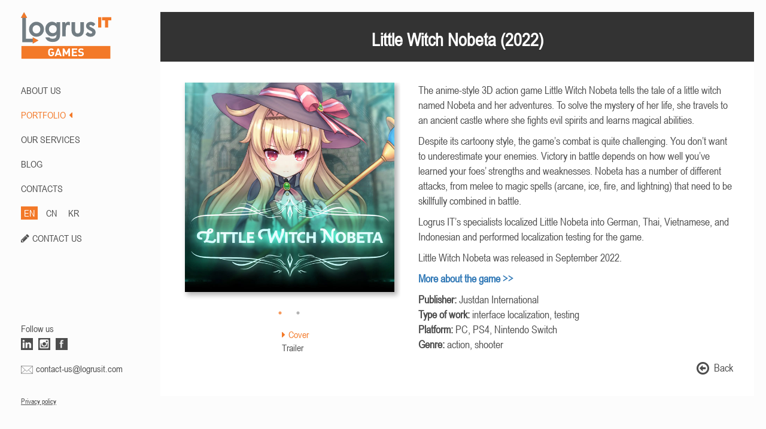

--- FILE ---
content_type: text/html; charset=utf-8
request_url: https://games.logrusit.com/en/portfolio/little-witch-nobeta/
body_size: 6364
content:


<!DOCTYPE html>

<html lang="en-US">
<head>
    <meta charset="utf-8" />
    <meta http-equiv="X-UA-Compatible" content="IE=edge" />
    <meta name="viewport" content="width=device-width, initial-scale=0.75" />
    <link rel="apple-touch-icon" sizes="180x180" href="/apple-touch-icon.png">
    <link rel="icon" type="image/png" sizes="32x32" href="/favicon-32x32.png">
    <link rel="icon" type="image/png" sizes="16x16" href="/favicon-16x16.png">
    <link rel="manifest" href="/site.webmanifest">
    <link rel="mask-icon" href="/safari-pinned-tab.svg" color="#5bbad5">
    <link rel="preload" href="/fonts/fontawesome-webfont.woff2" as="font" type="font/woff2" crossorigin />
    <link rel="preload" href="/fonts/ArialNarrowRegular/ArialNarrowRegular.woff" as="font" type="font/woff" crossorigin />
    <meta name="msapplication-TileColor" content="#2b5797">
    <meta name="theme-color" content="#ffffff">
    <meta name="google-site-verification" content="HhCKuJIAji8mx_lD8qkDhv5GnWvU89LwgBZNHIf7jgA" />
    <meta name="yandex-verification" content="504726db7a3aacdb" />
    <title>Little Witch Nobeta || Logrus IT Game Localization</title>

    <meta name="description" content="Logrus IT’s specialists localized Little Nobeta into German, Thai, Vietnamese, and Indonesian and performed localization testing for the game.">


    
    <link href="/bundles/styles?v=dN19-D4HU5y-JKioevRbbBdbwMlmLX_Cob46eFSHhW81" rel="stylesheet"/>


    <!-- Yandex.Metrika counter -->
    <script type="text/javascript" >
       (function(m,e,t,r,i,k,a){m[i]=m[i]||function(){(m[i].a=m[i].a||[]).push(arguments)};
       m[i].l=1*new Date();k=e.createElement(t),a=e.getElementsByTagName(t)[0],k.async=1,k.src=r,a.parentNode.insertBefore(k,a)})
       (window, document, "script", "https://mc.yandex.ru/metrika/tag.js", "ym");
    
       ym(44178254, "init", {
            clickmap:true,
            trackLinks:true,
            accurateTrackBounce:true,
            webvisor:true
       });
    </script>
    <noscript><div><img src="https://mc.yandex.ru/watch/44178254" style="position:absolute; left:-9999px;" alt="" /></div></noscript>
    <!-- /Yandex.Metrika counter -->
</head>
<body>
    
<script src="https://www.google.com/recaptcha/api.js" async defer></script>
<div class="modal fade" id="ModalForm" tabindex="-1" role="dialog" aria-labelledby="myModalLabel" data-backdrop="static" data-keyboard="false">
    <div class="modal-dialog" role="document">
        <div class="modal-content">
            <div class="modal-header">
                <button data-bind="click: close, enable: isSending() == false" type="button" class="close" aria-label="Close">
                    <span aria-hidden="true">&times;</span>
                </button>
                <div style="border-bottom: solid #4D4D4D 1px; padding: 0; display: inline-block;">
                    <h4 class="modal-title" id="ModalFromLabel">Send a request</h4>
                </div>
            </div>
            <div class="modal-body">
                <form id="order-form" data-bind="submit: send" method="post" enctype="multipart/form-data">
                    <div class="form-group">
                        <label for="Name">Name *</label>
                        <input name="Name" data-bind="textInput: name"  class="form-control" placeholder="Name" id="Name">
                        <span class="valid-error" data-bind="text: nameError"></span>
                    </div>
                    <div class="form-group">
                        <label for="Subject">Subject *</label>
                        <input name="Subject" data-bind="textInput: subject" type="text" class="form-control" placeholder="Enter subject for your message" id="Subject">
                        <span class="valid-error" data-bind="text: subjectError"></span>
                    </div>
                    <div class="form-group">
                        <label for="Email">Email *</label>
                        <input name="Email" data-bind="textInput: email" type="text" class="form-control" placeholder="Enter your email" id="Email">
                        <span class="valid-error" data-bind="text: emailError"></span>
                    </div>
                    <div class="form-group">
                        <label for="Phone">Phone</label>
                        <input name="Phone" class="form-control" placeholder="Phone" id="Email">
                    </div>
                    <div class="form-group">
                        <label for="Message">Message *</label>
                        <textarea name="Message" data-bind="textInput: message" class="form-control" id="Message" placeholder="Message" rows="8"></textarea>
                        <span class="valid-error" data-bind="text: messageError"></span>
                    </div>
                    <div class="checkbox">
                        <label>
                            <input type="checkbox" name="Privacy" data-bind="event: {click: chkClick}" id="Privacy" class="form-control-checkbox">I agree to 
                        </label><a href="/media/1434/logrus-it-privacy-policy.pdf" target="_blank"> the Privacy Policy</a>
                    </div>
                    <span class="valid-error" data-bind="text: privacyError"></span>
                        <div style="margin-bottom: 1em">
                            <div class="g-recaptcha" data-callback="recaptchaCallback" data-sitekey="6LfDtUEdAAAAAERFYuG1zf0gDzTqmq5A5UFJopus"></div>
                            
                        </div>

                    <div class="form-group" style="margin-bottom: 0">
                        <input data-bind="event: { change: function() { uploadFile($element.files[0]) } }, enable: isSending() == false" id="File" type="file" accept=".pdf,.jpg,.png,.gif,.tif,.docx,.docm,.doc,.dotx,.dotm,.dot,.xps,.rtf,.txt,.odt,.ppt,.pptx,.mp3,.mp4,.avi,.xlsx,.xls,.csv,.ods" data-filename-placement="outside" name="File" title="File"/>
                        <span class="valid-error" data-bind="visible: isOverFileSize()">The file size exceeds 20 MB</span>

                        <div class="pull-right">
                            <div data-bind="visible: isSending()" class="loader-container">
                                <div class="loader"></div>
                            </div>
                            <button data-bind="enable: enabledButton()" type="submit" id="form-send-button" class="btn btn-default">
                                <span data-bind="visible: isSending() == false">Send</span>
                                <span data-bind="visible: isSending">Sending...</span>
                            </button>
                            <button data-bind="click: close, enable: isSending() == false" type="button" class="btn btn-default">Close</button>
                        </div>
                    </div>
                    <span>
                        <sup>Max. 20Mb</sup>
                    </span>
                </form>
            </div>
        </div>
    </div>
</div>

<div style="display: none" id="subject-dict">
    <span id="srv-item-1-subj">Order translation</span>
    <span id="srv-item-2-subj">Order voiceover</span>
    <span id="srv-item-3-subj">Order testing</span>
    <span id="srv-item-4-subj">Order adaptation</span>
    <span id="form-alert-h">YOUR REQUEST HAS BEEN SENT!</span>
    <span id="form-alert-p">WE WILL CONTACT YOU SHORTLY</span>
    <span id="form-alert-error-h">ERROR</span>
    <span id="form-alert-error-p">Sorry, an error occured while sending the message. Please try again later or send us an email at partnership@logrusit.com</span>
</div>
    


<aside>
    <div class="hidden-xs menu">
        <div class="list-group">
            <div class="list-group-item logo">
                
                            <a href="/en/about/"><img src="/media/1214/logo-eng-big-2.svg" alt="LogrusIT Games" /></a>

            </div>
            <div>
                            <a class="list-group-item text-uppercase" href="/en/about/">ABOUT US<i class="fa fa-caret-left" aria-hidden="true"></i></a>
                            <a class="list-group-item text-uppercase active-menu" href="/en/portfolio/">PORTFOLIO<i class="fa fa-caret-left" aria-hidden="true"></i></a>
                            <a class="list-group-item text-uppercase" href="/en/services/">Our Services<i class="fa fa-caret-left" aria-hidden="true"></i></a>
                            <a class="list-group-item text-uppercase" href="/en/news/">BLOG<i class="fa fa-caret-left" aria-hidden="true"></i></a>
                            <a class="list-group-item text-uppercase" href="/en/contacts/">CONTACTS<i class="fa fa-caret-left" aria-hidden="true"></i></a>



                        <div class="langs">
                            <div class="lang-container lang-active">
                                <a href="/en">EN</a>
                            </div>
                            <div class="lang-container ">
                                <a href="/cn">CN</a>
                            </div>
                            <div class="lang-container ">
                                <a href="/kr">KR</a>
                            </div>
                        </div>
                    <div class="langs">
                        <i style="display: inline-block; margin-right: 5px" class="fa fa-pencil" aria-hidden="true"></i><a class="list-group-item" style="margin: 0; padding: 0; display: inline" href="#" data-toggle="modal" data-target="#ModalForm">CONTACT US</a>
                    </div>


            </div>
            <div id="menu-footer" class="list-group-item list-group-footer-item">
                <p>Follow us</p>
                <div>
                    
                    <a href="https://www.linkedin.com/company/10692592?trk=tyah&amp;trkInfo=clickedVertical%3Acompany%2CentityType%3AentityHistoryName%2CclickedEntityId%3Acompany_company_company_10692592%2Cidx%3A0" target="_blank">
                        <div class="icon-container linkedin-icon"></div>
                    </a>
                        <a href="https://www.instagram.com/logrusit/" target="_blank">
                            <div class="icon-container instagram-icon"></div>
                        </a>
                        <a href="https://www.facebook.com/logrusit/" target="_blank">
                            <div class="icon-container facebook-icon"></div>
                        </a>
                    
                </div>
                <div>
                    <img src="/Img/mail.svg" /><a href="mailto:contact-us@logrusit.com">contact-us@logrusit.com</a>
                </div>
                <div>
                    <p id="menu-copyright">
                        &copy; 1993 - 2026 Logrus IT Games<br />
                        Ubisoft, Blizzard, Disney, ZeptoLab, Creative Mobile, my.com and all the other trademarks are the property of their respective owners.
                    </p>
                    <p><a class="menu-pp" href="/media/1388/privacy-policy.docx">Privacy policy</a></p>
                </div>
            </div>
        </div>
    </div>
    <div class="visible-xs">
        <nav id="mobile-nav" class="navbar navbar-default navbar-fixed-top" style="box-shadow: 5px 0px 10px 1px #B2B2B2;">
            <div class="container-fluid">
                <div id="BtnMobilMenu" class="navbar-header text-center">
                    
                    <img data-toggle="collapse" data-target="#bs-example-navbar-collapse-1" aria-expanded="false" src="/media/1302/logo-mv-eng_30.png" alt="img2" />
                    <button type="button" class="navbar-toggle collapsed" data-toggle="collapse" data-target="#bs-example-navbar-collapse-1" aria-expanded="false">
                        <span class="sr-only">Toggle navigation</span>
                        <span class="icon-bar"></span>
                        <span class="icon-bar"></span>
                        <span class="icon-bar"></span>
                    </button>
                </div>
                <div class="collapse navbar-collapse" style="border-color: transparent" id="bs-example-navbar-collapse-1">
                    <ul class="nav navbar-nav">
                                    <li><a class="list-group-item text-center text-uppercase" href="/en/about/">ABOUT US<i class="fa fa-caret-left" aria-hidden="true"></i></a></li>
                                    <li><a class="list-group-item text-center text-uppercase active-menu" href="/en/portfolio/">PORTFOLIO<i class="fa fa-caret-left" aria-hidden="true"></i></a></li>
                                    <li><a class="list-group-item text-center text-uppercase" href="/en/services/">Our Services<i class="fa fa-caret-left" aria-hidden="true"></i></a></li>
                                    <li><a class="list-group-item text-center text-uppercase" href="/en/news/">BLOG<i class="fa fa-caret-left" aria-hidden="true"></i></a></li>
                                    <li><a class="list-group-item text-center text-uppercase" href="/en/contacts/">CONTACTS<i class="fa fa-caret-left" aria-hidden="true"></i></a></li>

                    </ul>
                            <div class="langs">
                                <div class="lang-container lang-active">
                                    <a href="/en">EN</a>
                                </div>
                                <div class="lang-container ">
                                    <a href="/cn">CN</a>
                                </div>
                                <div class="lang-container ">
                                    <a href="/kr">KR</a>
                                </div>
                            </div>
                        <div style="text-align: center; margin-top: 10px">
                            <i style="display: inline-block; margin-right: 5px" class="fa fa-pencil" aria-hidden="true"></i><a class="list-group-item" style="margin: 0; padding: 0; display: inline" href="#" data-toggle="modal" data-target="#ModalForm">CONTACT US</a>
                        </div>
                        <div id="menu-footer" class="list-group-item list-group-footer-item">
                            <p>Follow us</p>
                            <div>
                                
                                <a href="https://www.linkedin.com/company/10692592?trk=tyah&amp;trkInfo=clickedVertical%3Acompany%2CentityType%3AentityHistoryName%2CclickedEntityId%3Acompany_company_company_10692592%2Cidx%3A0" target="_blank">
                                    <div class="icon-container linkedin-icon"></div>
                                </a>
                                                        <a href="https://www.instagram.com/logrusit/" target="_blank">
                                                            <div class="icon-container instagram-icon"></div>
                                                        </a>
                                                        <a href="https://www.facebook.com/logrusit/" target="_blank">
                                                            <div class="icon-container facebook-icon"></div>
                                                        </a>
                            </div>
                            <div>
                                <img src="/Img/mail.svg" /><a href="mailto:contact-us@logrusit.com">contact-us@logrusit.com</a>
                            </div>
                        </div>
                        <p style="text-align: center; margin-top: 10px"><a class="menu-pp" href="/media/1434/logrus-it-privacy-policy.pdf">Privacy policy</a></p>

                </div>
            </div>
        </nav>
    </div>
</aside>	
    
<div id="main-content">
    <div class="panel panel-default game-panel">
        <div class="panel-heading">
            <h2 id="individual-caption">Little Witch Nobeta
                (2022)</h2>
        </div>
        <div class="panel-body">
            <div class="row mrg-t-20">
                <div class="col-lg-5">
                    <div class="game-slick">
                        <div>
                            <img loading="lazy"
                                style="max-width: 350px; max-height: 350px; margin: 0 auto 20px auto; box-shadow: 4px 4px 8px 1px #B2B2B2;"
                                src="/media/1885/little-witch-nobeta-portfolio2.jpg" />
                        </div>
<div class="plur"><div data-type="youtube" data-video-id="vIbUq90RzVI"></div></div>

                    </div>

                            <div class="content-list">
                                <ul id="slick-list">
                                    <li><a class="slick-list-active" href="javascript:goToOne(0);"><i class="fa fa-caret-right"
                                            aria-hidden="true"></i>Cover</a></li>
                                            <li><a href="javascript:goToOne(1);"><i class="fa fa-caret-right"
                                                aria-hidden="true"></i>Trailer</a></li>

                                </ul>
                            </div>

                </div>
                <div class="col-lg-7">
                    <div style="font-size: 18px">
                        <div>
                            <p>The anime-style 3D action game Little Witch Nobeta tells the tale of a little witch named Nobeta and her adventures. To solve the mystery of her life, she travels to an ancient castle where she fights evil spirits and learns magical abilities.</p>
<p>Despite its cartoony style, the game’s combat is quite challenging. You don’t want to underestimate your enemies. Victory in battle depends on how well you’ve learned your foes’ strengths and weaknesses. Nobeta has a number of different attacks, from melee to magic spells (arcane, ice, fire, and lightning) that need to be skillfully combined in battle.</p>
<p>Logrus IT’s specialists localized Little Nobeta into German, Thai, Vietnamese, and Indonesian and performed localization testing for the game.</p>
<p>Little Witch Nobeta was released in September 2022.</p>
<p><strong><a rel="noopener" href="https://store.steampowered.com/app/1049890/Little_Witch_Nobeta/" target="_blank">More about the game &gt;&gt;</a></strong></p>
                        </div>
                                <div>
                                    <strong>Publisher:</strong>
                                    Justdan International
                                </div>

                        <div>
                            <strong>Type of work:</strong>
                            interface localization, testing
                        </div>
                        <div>
                            <strong>Platform:</strong>
                            PC, PS4, Nintendo Switch
                        </div>
                        <div>
                            <strong>Genre:</strong>
                            action, shooter
                        </div>
                    </div>
                </div>
            </div>
            <div class="row back-portfolio-arrow">
                <a class="custom-button" href="/en/portfolio/"><i class="fa fa-arrow-circle-o-left fa-lg"
                        aria-hidden="true"></i>&nbsp;&nbsp;Back</a>
            </div>
        </div>
    </div>

    <h3 class="recommended-title">Recommended</h3>
    <div class="recommended">
    </div>
</div>
<script src="/bundles/modalform?v=hXOaQZ5l9edOKluJwkuzfHb9SYMEw6vWOmRueNynnGg1"></script>

<script src="/bundles/gamepage?v=Jsx4hwGv_DuxEaDZAcp4aAZXBZtXRFCoLgFAYp4VN5g1"></script>

    <script src="/bundles/masterpage?v=YnQW0CtFXdarlO79tT3eXT--pg9HRrUF7-e-VjgKgvs1"></script>

    
<link rel="stylesheet" href="/css/cookies-notification/cookies-notification.core.css">
<div class="cookies-notification cookies-notification_closed">
    <div class="cookies-notification__container">
        <div class="cookies-notification__text">
            This website uses cookies. If you click the ACCEPT button or continue to browse the website, we consider you have accepted the use of cookie files.
            <a class="cookies-notification__privacy-policy-link" href="/media/1434/logrus-it-privacy-policy.pdf" target="_blank">Privacy Policy</a>
        </div>
        <div class="cookies-notification__button-container">
            <button class="cookies-notification__button">ACCEPT</button>
        </div>
        <button class="cookies-notification__close">x</button>
    </div>
</div>
<script src="/scripts/cookies-notification/js.cookie.js"></script>
<script src="/scripts/cookies-notification/cookies-notification.core.js"></script>
</body>
</html>


--- FILE ---
content_type: text/html; charset=utf-8
request_url: https://www.google.com/recaptcha/api2/anchor?ar=1&k=6LfDtUEdAAAAAERFYuG1zf0gDzTqmq5A5UFJopus&co=aHR0cHM6Ly9nYW1lcy5sb2dydXNpdC5jb206NDQz&hl=en&v=PoyoqOPhxBO7pBk68S4YbpHZ&size=normal&anchor-ms=20000&execute-ms=30000&cb=2ayfkzk0rj6o
body_size: 49489
content:
<!DOCTYPE HTML><html dir="ltr" lang="en"><head><meta http-equiv="Content-Type" content="text/html; charset=UTF-8">
<meta http-equiv="X-UA-Compatible" content="IE=edge">
<title>reCAPTCHA</title>
<style type="text/css">
/* cyrillic-ext */
@font-face {
  font-family: 'Roboto';
  font-style: normal;
  font-weight: 400;
  font-stretch: 100%;
  src: url(//fonts.gstatic.com/s/roboto/v48/KFO7CnqEu92Fr1ME7kSn66aGLdTylUAMa3GUBHMdazTgWw.woff2) format('woff2');
  unicode-range: U+0460-052F, U+1C80-1C8A, U+20B4, U+2DE0-2DFF, U+A640-A69F, U+FE2E-FE2F;
}
/* cyrillic */
@font-face {
  font-family: 'Roboto';
  font-style: normal;
  font-weight: 400;
  font-stretch: 100%;
  src: url(//fonts.gstatic.com/s/roboto/v48/KFO7CnqEu92Fr1ME7kSn66aGLdTylUAMa3iUBHMdazTgWw.woff2) format('woff2');
  unicode-range: U+0301, U+0400-045F, U+0490-0491, U+04B0-04B1, U+2116;
}
/* greek-ext */
@font-face {
  font-family: 'Roboto';
  font-style: normal;
  font-weight: 400;
  font-stretch: 100%;
  src: url(//fonts.gstatic.com/s/roboto/v48/KFO7CnqEu92Fr1ME7kSn66aGLdTylUAMa3CUBHMdazTgWw.woff2) format('woff2');
  unicode-range: U+1F00-1FFF;
}
/* greek */
@font-face {
  font-family: 'Roboto';
  font-style: normal;
  font-weight: 400;
  font-stretch: 100%;
  src: url(//fonts.gstatic.com/s/roboto/v48/KFO7CnqEu92Fr1ME7kSn66aGLdTylUAMa3-UBHMdazTgWw.woff2) format('woff2');
  unicode-range: U+0370-0377, U+037A-037F, U+0384-038A, U+038C, U+038E-03A1, U+03A3-03FF;
}
/* math */
@font-face {
  font-family: 'Roboto';
  font-style: normal;
  font-weight: 400;
  font-stretch: 100%;
  src: url(//fonts.gstatic.com/s/roboto/v48/KFO7CnqEu92Fr1ME7kSn66aGLdTylUAMawCUBHMdazTgWw.woff2) format('woff2');
  unicode-range: U+0302-0303, U+0305, U+0307-0308, U+0310, U+0312, U+0315, U+031A, U+0326-0327, U+032C, U+032F-0330, U+0332-0333, U+0338, U+033A, U+0346, U+034D, U+0391-03A1, U+03A3-03A9, U+03B1-03C9, U+03D1, U+03D5-03D6, U+03F0-03F1, U+03F4-03F5, U+2016-2017, U+2034-2038, U+203C, U+2040, U+2043, U+2047, U+2050, U+2057, U+205F, U+2070-2071, U+2074-208E, U+2090-209C, U+20D0-20DC, U+20E1, U+20E5-20EF, U+2100-2112, U+2114-2115, U+2117-2121, U+2123-214F, U+2190, U+2192, U+2194-21AE, U+21B0-21E5, U+21F1-21F2, U+21F4-2211, U+2213-2214, U+2216-22FF, U+2308-230B, U+2310, U+2319, U+231C-2321, U+2336-237A, U+237C, U+2395, U+239B-23B7, U+23D0, U+23DC-23E1, U+2474-2475, U+25AF, U+25B3, U+25B7, U+25BD, U+25C1, U+25CA, U+25CC, U+25FB, U+266D-266F, U+27C0-27FF, U+2900-2AFF, U+2B0E-2B11, U+2B30-2B4C, U+2BFE, U+3030, U+FF5B, U+FF5D, U+1D400-1D7FF, U+1EE00-1EEFF;
}
/* symbols */
@font-face {
  font-family: 'Roboto';
  font-style: normal;
  font-weight: 400;
  font-stretch: 100%;
  src: url(//fonts.gstatic.com/s/roboto/v48/KFO7CnqEu92Fr1ME7kSn66aGLdTylUAMaxKUBHMdazTgWw.woff2) format('woff2');
  unicode-range: U+0001-000C, U+000E-001F, U+007F-009F, U+20DD-20E0, U+20E2-20E4, U+2150-218F, U+2190, U+2192, U+2194-2199, U+21AF, U+21E6-21F0, U+21F3, U+2218-2219, U+2299, U+22C4-22C6, U+2300-243F, U+2440-244A, U+2460-24FF, U+25A0-27BF, U+2800-28FF, U+2921-2922, U+2981, U+29BF, U+29EB, U+2B00-2BFF, U+4DC0-4DFF, U+FFF9-FFFB, U+10140-1018E, U+10190-1019C, U+101A0, U+101D0-101FD, U+102E0-102FB, U+10E60-10E7E, U+1D2C0-1D2D3, U+1D2E0-1D37F, U+1F000-1F0FF, U+1F100-1F1AD, U+1F1E6-1F1FF, U+1F30D-1F30F, U+1F315, U+1F31C, U+1F31E, U+1F320-1F32C, U+1F336, U+1F378, U+1F37D, U+1F382, U+1F393-1F39F, U+1F3A7-1F3A8, U+1F3AC-1F3AF, U+1F3C2, U+1F3C4-1F3C6, U+1F3CA-1F3CE, U+1F3D4-1F3E0, U+1F3ED, U+1F3F1-1F3F3, U+1F3F5-1F3F7, U+1F408, U+1F415, U+1F41F, U+1F426, U+1F43F, U+1F441-1F442, U+1F444, U+1F446-1F449, U+1F44C-1F44E, U+1F453, U+1F46A, U+1F47D, U+1F4A3, U+1F4B0, U+1F4B3, U+1F4B9, U+1F4BB, U+1F4BF, U+1F4C8-1F4CB, U+1F4D6, U+1F4DA, U+1F4DF, U+1F4E3-1F4E6, U+1F4EA-1F4ED, U+1F4F7, U+1F4F9-1F4FB, U+1F4FD-1F4FE, U+1F503, U+1F507-1F50B, U+1F50D, U+1F512-1F513, U+1F53E-1F54A, U+1F54F-1F5FA, U+1F610, U+1F650-1F67F, U+1F687, U+1F68D, U+1F691, U+1F694, U+1F698, U+1F6AD, U+1F6B2, U+1F6B9-1F6BA, U+1F6BC, U+1F6C6-1F6CF, U+1F6D3-1F6D7, U+1F6E0-1F6EA, U+1F6F0-1F6F3, U+1F6F7-1F6FC, U+1F700-1F7FF, U+1F800-1F80B, U+1F810-1F847, U+1F850-1F859, U+1F860-1F887, U+1F890-1F8AD, U+1F8B0-1F8BB, U+1F8C0-1F8C1, U+1F900-1F90B, U+1F93B, U+1F946, U+1F984, U+1F996, U+1F9E9, U+1FA00-1FA6F, U+1FA70-1FA7C, U+1FA80-1FA89, U+1FA8F-1FAC6, U+1FACE-1FADC, U+1FADF-1FAE9, U+1FAF0-1FAF8, U+1FB00-1FBFF;
}
/* vietnamese */
@font-face {
  font-family: 'Roboto';
  font-style: normal;
  font-weight: 400;
  font-stretch: 100%;
  src: url(//fonts.gstatic.com/s/roboto/v48/KFO7CnqEu92Fr1ME7kSn66aGLdTylUAMa3OUBHMdazTgWw.woff2) format('woff2');
  unicode-range: U+0102-0103, U+0110-0111, U+0128-0129, U+0168-0169, U+01A0-01A1, U+01AF-01B0, U+0300-0301, U+0303-0304, U+0308-0309, U+0323, U+0329, U+1EA0-1EF9, U+20AB;
}
/* latin-ext */
@font-face {
  font-family: 'Roboto';
  font-style: normal;
  font-weight: 400;
  font-stretch: 100%;
  src: url(//fonts.gstatic.com/s/roboto/v48/KFO7CnqEu92Fr1ME7kSn66aGLdTylUAMa3KUBHMdazTgWw.woff2) format('woff2');
  unicode-range: U+0100-02BA, U+02BD-02C5, U+02C7-02CC, U+02CE-02D7, U+02DD-02FF, U+0304, U+0308, U+0329, U+1D00-1DBF, U+1E00-1E9F, U+1EF2-1EFF, U+2020, U+20A0-20AB, U+20AD-20C0, U+2113, U+2C60-2C7F, U+A720-A7FF;
}
/* latin */
@font-face {
  font-family: 'Roboto';
  font-style: normal;
  font-weight: 400;
  font-stretch: 100%;
  src: url(//fonts.gstatic.com/s/roboto/v48/KFO7CnqEu92Fr1ME7kSn66aGLdTylUAMa3yUBHMdazQ.woff2) format('woff2');
  unicode-range: U+0000-00FF, U+0131, U+0152-0153, U+02BB-02BC, U+02C6, U+02DA, U+02DC, U+0304, U+0308, U+0329, U+2000-206F, U+20AC, U+2122, U+2191, U+2193, U+2212, U+2215, U+FEFF, U+FFFD;
}
/* cyrillic-ext */
@font-face {
  font-family: 'Roboto';
  font-style: normal;
  font-weight: 500;
  font-stretch: 100%;
  src: url(//fonts.gstatic.com/s/roboto/v48/KFO7CnqEu92Fr1ME7kSn66aGLdTylUAMa3GUBHMdazTgWw.woff2) format('woff2');
  unicode-range: U+0460-052F, U+1C80-1C8A, U+20B4, U+2DE0-2DFF, U+A640-A69F, U+FE2E-FE2F;
}
/* cyrillic */
@font-face {
  font-family: 'Roboto';
  font-style: normal;
  font-weight: 500;
  font-stretch: 100%;
  src: url(//fonts.gstatic.com/s/roboto/v48/KFO7CnqEu92Fr1ME7kSn66aGLdTylUAMa3iUBHMdazTgWw.woff2) format('woff2');
  unicode-range: U+0301, U+0400-045F, U+0490-0491, U+04B0-04B1, U+2116;
}
/* greek-ext */
@font-face {
  font-family: 'Roboto';
  font-style: normal;
  font-weight: 500;
  font-stretch: 100%;
  src: url(//fonts.gstatic.com/s/roboto/v48/KFO7CnqEu92Fr1ME7kSn66aGLdTylUAMa3CUBHMdazTgWw.woff2) format('woff2');
  unicode-range: U+1F00-1FFF;
}
/* greek */
@font-face {
  font-family: 'Roboto';
  font-style: normal;
  font-weight: 500;
  font-stretch: 100%;
  src: url(//fonts.gstatic.com/s/roboto/v48/KFO7CnqEu92Fr1ME7kSn66aGLdTylUAMa3-UBHMdazTgWw.woff2) format('woff2');
  unicode-range: U+0370-0377, U+037A-037F, U+0384-038A, U+038C, U+038E-03A1, U+03A3-03FF;
}
/* math */
@font-face {
  font-family: 'Roboto';
  font-style: normal;
  font-weight: 500;
  font-stretch: 100%;
  src: url(//fonts.gstatic.com/s/roboto/v48/KFO7CnqEu92Fr1ME7kSn66aGLdTylUAMawCUBHMdazTgWw.woff2) format('woff2');
  unicode-range: U+0302-0303, U+0305, U+0307-0308, U+0310, U+0312, U+0315, U+031A, U+0326-0327, U+032C, U+032F-0330, U+0332-0333, U+0338, U+033A, U+0346, U+034D, U+0391-03A1, U+03A3-03A9, U+03B1-03C9, U+03D1, U+03D5-03D6, U+03F0-03F1, U+03F4-03F5, U+2016-2017, U+2034-2038, U+203C, U+2040, U+2043, U+2047, U+2050, U+2057, U+205F, U+2070-2071, U+2074-208E, U+2090-209C, U+20D0-20DC, U+20E1, U+20E5-20EF, U+2100-2112, U+2114-2115, U+2117-2121, U+2123-214F, U+2190, U+2192, U+2194-21AE, U+21B0-21E5, U+21F1-21F2, U+21F4-2211, U+2213-2214, U+2216-22FF, U+2308-230B, U+2310, U+2319, U+231C-2321, U+2336-237A, U+237C, U+2395, U+239B-23B7, U+23D0, U+23DC-23E1, U+2474-2475, U+25AF, U+25B3, U+25B7, U+25BD, U+25C1, U+25CA, U+25CC, U+25FB, U+266D-266F, U+27C0-27FF, U+2900-2AFF, U+2B0E-2B11, U+2B30-2B4C, U+2BFE, U+3030, U+FF5B, U+FF5D, U+1D400-1D7FF, U+1EE00-1EEFF;
}
/* symbols */
@font-face {
  font-family: 'Roboto';
  font-style: normal;
  font-weight: 500;
  font-stretch: 100%;
  src: url(//fonts.gstatic.com/s/roboto/v48/KFO7CnqEu92Fr1ME7kSn66aGLdTylUAMaxKUBHMdazTgWw.woff2) format('woff2');
  unicode-range: U+0001-000C, U+000E-001F, U+007F-009F, U+20DD-20E0, U+20E2-20E4, U+2150-218F, U+2190, U+2192, U+2194-2199, U+21AF, U+21E6-21F0, U+21F3, U+2218-2219, U+2299, U+22C4-22C6, U+2300-243F, U+2440-244A, U+2460-24FF, U+25A0-27BF, U+2800-28FF, U+2921-2922, U+2981, U+29BF, U+29EB, U+2B00-2BFF, U+4DC0-4DFF, U+FFF9-FFFB, U+10140-1018E, U+10190-1019C, U+101A0, U+101D0-101FD, U+102E0-102FB, U+10E60-10E7E, U+1D2C0-1D2D3, U+1D2E0-1D37F, U+1F000-1F0FF, U+1F100-1F1AD, U+1F1E6-1F1FF, U+1F30D-1F30F, U+1F315, U+1F31C, U+1F31E, U+1F320-1F32C, U+1F336, U+1F378, U+1F37D, U+1F382, U+1F393-1F39F, U+1F3A7-1F3A8, U+1F3AC-1F3AF, U+1F3C2, U+1F3C4-1F3C6, U+1F3CA-1F3CE, U+1F3D4-1F3E0, U+1F3ED, U+1F3F1-1F3F3, U+1F3F5-1F3F7, U+1F408, U+1F415, U+1F41F, U+1F426, U+1F43F, U+1F441-1F442, U+1F444, U+1F446-1F449, U+1F44C-1F44E, U+1F453, U+1F46A, U+1F47D, U+1F4A3, U+1F4B0, U+1F4B3, U+1F4B9, U+1F4BB, U+1F4BF, U+1F4C8-1F4CB, U+1F4D6, U+1F4DA, U+1F4DF, U+1F4E3-1F4E6, U+1F4EA-1F4ED, U+1F4F7, U+1F4F9-1F4FB, U+1F4FD-1F4FE, U+1F503, U+1F507-1F50B, U+1F50D, U+1F512-1F513, U+1F53E-1F54A, U+1F54F-1F5FA, U+1F610, U+1F650-1F67F, U+1F687, U+1F68D, U+1F691, U+1F694, U+1F698, U+1F6AD, U+1F6B2, U+1F6B9-1F6BA, U+1F6BC, U+1F6C6-1F6CF, U+1F6D3-1F6D7, U+1F6E0-1F6EA, U+1F6F0-1F6F3, U+1F6F7-1F6FC, U+1F700-1F7FF, U+1F800-1F80B, U+1F810-1F847, U+1F850-1F859, U+1F860-1F887, U+1F890-1F8AD, U+1F8B0-1F8BB, U+1F8C0-1F8C1, U+1F900-1F90B, U+1F93B, U+1F946, U+1F984, U+1F996, U+1F9E9, U+1FA00-1FA6F, U+1FA70-1FA7C, U+1FA80-1FA89, U+1FA8F-1FAC6, U+1FACE-1FADC, U+1FADF-1FAE9, U+1FAF0-1FAF8, U+1FB00-1FBFF;
}
/* vietnamese */
@font-face {
  font-family: 'Roboto';
  font-style: normal;
  font-weight: 500;
  font-stretch: 100%;
  src: url(//fonts.gstatic.com/s/roboto/v48/KFO7CnqEu92Fr1ME7kSn66aGLdTylUAMa3OUBHMdazTgWw.woff2) format('woff2');
  unicode-range: U+0102-0103, U+0110-0111, U+0128-0129, U+0168-0169, U+01A0-01A1, U+01AF-01B0, U+0300-0301, U+0303-0304, U+0308-0309, U+0323, U+0329, U+1EA0-1EF9, U+20AB;
}
/* latin-ext */
@font-face {
  font-family: 'Roboto';
  font-style: normal;
  font-weight: 500;
  font-stretch: 100%;
  src: url(//fonts.gstatic.com/s/roboto/v48/KFO7CnqEu92Fr1ME7kSn66aGLdTylUAMa3KUBHMdazTgWw.woff2) format('woff2');
  unicode-range: U+0100-02BA, U+02BD-02C5, U+02C7-02CC, U+02CE-02D7, U+02DD-02FF, U+0304, U+0308, U+0329, U+1D00-1DBF, U+1E00-1E9F, U+1EF2-1EFF, U+2020, U+20A0-20AB, U+20AD-20C0, U+2113, U+2C60-2C7F, U+A720-A7FF;
}
/* latin */
@font-face {
  font-family: 'Roboto';
  font-style: normal;
  font-weight: 500;
  font-stretch: 100%;
  src: url(//fonts.gstatic.com/s/roboto/v48/KFO7CnqEu92Fr1ME7kSn66aGLdTylUAMa3yUBHMdazQ.woff2) format('woff2');
  unicode-range: U+0000-00FF, U+0131, U+0152-0153, U+02BB-02BC, U+02C6, U+02DA, U+02DC, U+0304, U+0308, U+0329, U+2000-206F, U+20AC, U+2122, U+2191, U+2193, U+2212, U+2215, U+FEFF, U+FFFD;
}
/* cyrillic-ext */
@font-face {
  font-family: 'Roboto';
  font-style: normal;
  font-weight: 900;
  font-stretch: 100%;
  src: url(//fonts.gstatic.com/s/roboto/v48/KFO7CnqEu92Fr1ME7kSn66aGLdTylUAMa3GUBHMdazTgWw.woff2) format('woff2');
  unicode-range: U+0460-052F, U+1C80-1C8A, U+20B4, U+2DE0-2DFF, U+A640-A69F, U+FE2E-FE2F;
}
/* cyrillic */
@font-face {
  font-family: 'Roboto';
  font-style: normal;
  font-weight: 900;
  font-stretch: 100%;
  src: url(//fonts.gstatic.com/s/roboto/v48/KFO7CnqEu92Fr1ME7kSn66aGLdTylUAMa3iUBHMdazTgWw.woff2) format('woff2');
  unicode-range: U+0301, U+0400-045F, U+0490-0491, U+04B0-04B1, U+2116;
}
/* greek-ext */
@font-face {
  font-family: 'Roboto';
  font-style: normal;
  font-weight: 900;
  font-stretch: 100%;
  src: url(//fonts.gstatic.com/s/roboto/v48/KFO7CnqEu92Fr1ME7kSn66aGLdTylUAMa3CUBHMdazTgWw.woff2) format('woff2');
  unicode-range: U+1F00-1FFF;
}
/* greek */
@font-face {
  font-family: 'Roboto';
  font-style: normal;
  font-weight: 900;
  font-stretch: 100%;
  src: url(//fonts.gstatic.com/s/roboto/v48/KFO7CnqEu92Fr1ME7kSn66aGLdTylUAMa3-UBHMdazTgWw.woff2) format('woff2');
  unicode-range: U+0370-0377, U+037A-037F, U+0384-038A, U+038C, U+038E-03A1, U+03A3-03FF;
}
/* math */
@font-face {
  font-family: 'Roboto';
  font-style: normal;
  font-weight: 900;
  font-stretch: 100%;
  src: url(//fonts.gstatic.com/s/roboto/v48/KFO7CnqEu92Fr1ME7kSn66aGLdTylUAMawCUBHMdazTgWw.woff2) format('woff2');
  unicode-range: U+0302-0303, U+0305, U+0307-0308, U+0310, U+0312, U+0315, U+031A, U+0326-0327, U+032C, U+032F-0330, U+0332-0333, U+0338, U+033A, U+0346, U+034D, U+0391-03A1, U+03A3-03A9, U+03B1-03C9, U+03D1, U+03D5-03D6, U+03F0-03F1, U+03F4-03F5, U+2016-2017, U+2034-2038, U+203C, U+2040, U+2043, U+2047, U+2050, U+2057, U+205F, U+2070-2071, U+2074-208E, U+2090-209C, U+20D0-20DC, U+20E1, U+20E5-20EF, U+2100-2112, U+2114-2115, U+2117-2121, U+2123-214F, U+2190, U+2192, U+2194-21AE, U+21B0-21E5, U+21F1-21F2, U+21F4-2211, U+2213-2214, U+2216-22FF, U+2308-230B, U+2310, U+2319, U+231C-2321, U+2336-237A, U+237C, U+2395, U+239B-23B7, U+23D0, U+23DC-23E1, U+2474-2475, U+25AF, U+25B3, U+25B7, U+25BD, U+25C1, U+25CA, U+25CC, U+25FB, U+266D-266F, U+27C0-27FF, U+2900-2AFF, U+2B0E-2B11, U+2B30-2B4C, U+2BFE, U+3030, U+FF5B, U+FF5D, U+1D400-1D7FF, U+1EE00-1EEFF;
}
/* symbols */
@font-face {
  font-family: 'Roboto';
  font-style: normal;
  font-weight: 900;
  font-stretch: 100%;
  src: url(//fonts.gstatic.com/s/roboto/v48/KFO7CnqEu92Fr1ME7kSn66aGLdTylUAMaxKUBHMdazTgWw.woff2) format('woff2');
  unicode-range: U+0001-000C, U+000E-001F, U+007F-009F, U+20DD-20E0, U+20E2-20E4, U+2150-218F, U+2190, U+2192, U+2194-2199, U+21AF, U+21E6-21F0, U+21F3, U+2218-2219, U+2299, U+22C4-22C6, U+2300-243F, U+2440-244A, U+2460-24FF, U+25A0-27BF, U+2800-28FF, U+2921-2922, U+2981, U+29BF, U+29EB, U+2B00-2BFF, U+4DC0-4DFF, U+FFF9-FFFB, U+10140-1018E, U+10190-1019C, U+101A0, U+101D0-101FD, U+102E0-102FB, U+10E60-10E7E, U+1D2C0-1D2D3, U+1D2E0-1D37F, U+1F000-1F0FF, U+1F100-1F1AD, U+1F1E6-1F1FF, U+1F30D-1F30F, U+1F315, U+1F31C, U+1F31E, U+1F320-1F32C, U+1F336, U+1F378, U+1F37D, U+1F382, U+1F393-1F39F, U+1F3A7-1F3A8, U+1F3AC-1F3AF, U+1F3C2, U+1F3C4-1F3C6, U+1F3CA-1F3CE, U+1F3D4-1F3E0, U+1F3ED, U+1F3F1-1F3F3, U+1F3F5-1F3F7, U+1F408, U+1F415, U+1F41F, U+1F426, U+1F43F, U+1F441-1F442, U+1F444, U+1F446-1F449, U+1F44C-1F44E, U+1F453, U+1F46A, U+1F47D, U+1F4A3, U+1F4B0, U+1F4B3, U+1F4B9, U+1F4BB, U+1F4BF, U+1F4C8-1F4CB, U+1F4D6, U+1F4DA, U+1F4DF, U+1F4E3-1F4E6, U+1F4EA-1F4ED, U+1F4F7, U+1F4F9-1F4FB, U+1F4FD-1F4FE, U+1F503, U+1F507-1F50B, U+1F50D, U+1F512-1F513, U+1F53E-1F54A, U+1F54F-1F5FA, U+1F610, U+1F650-1F67F, U+1F687, U+1F68D, U+1F691, U+1F694, U+1F698, U+1F6AD, U+1F6B2, U+1F6B9-1F6BA, U+1F6BC, U+1F6C6-1F6CF, U+1F6D3-1F6D7, U+1F6E0-1F6EA, U+1F6F0-1F6F3, U+1F6F7-1F6FC, U+1F700-1F7FF, U+1F800-1F80B, U+1F810-1F847, U+1F850-1F859, U+1F860-1F887, U+1F890-1F8AD, U+1F8B0-1F8BB, U+1F8C0-1F8C1, U+1F900-1F90B, U+1F93B, U+1F946, U+1F984, U+1F996, U+1F9E9, U+1FA00-1FA6F, U+1FA70-1FA7C, U+1FA80-1FA89, U+1FA8F-1FAC6, U+1FACE-1FADC, U+1FADF-1FAE9, U+1FAF0-1FAF8, U+1FB00-1FBFF;
}
/* vietnamese */
@font-face {
  font-family: 'Roboto';
  font-style: normal;
  font-weight: 900;
  font-stretch: 100%;
  src: url(//fonts.gstatic.com/s/roboto/v48/KFO7CnqEu92Fr1ME7kSn66aGLdTylUAMa3OUBHMdazTgWw.woff2) format('woff2');
  unicode-range: U+0102-0103, U+0110-0111, U+0128-0129, U+0168-0169, U+01A0-01A1, U+01AF-01B0, U+0300-0301, U+0303-0304, U+0308-0309, U+0323, U+0329, U+1EA0-1EF9, U+20AB;
}
/* latin-ext */
@font-face {
  font-family: 'Roboto';
  font-style: normal;
  font-weight: 900;
  font-stretch: 100%;
  src: url(//fonts.gstatic.com/s/roboto/v48/KFO7CnqEu92Fr1ME7kSn66aGLdTylUAMa3KUBHMdazTgWw.woff2) format('woff2');
  unicode-range: U+0100-02BA, U+02BD-02C5, U+02C7-02CC, U+02CE-02D7, U+02DD-02FF, U+0304, U+0308, U+0329, U+1D00-1DBF, U+1E00-1E9F, U+1EF2-1EFF, U+2020, U+20A0-20AB, U+20AD-20C0, U+2113, U+2C60-2C7F, U+A720-A7FF;
}
/* latin */
@font-face {
  font-family: 'Roboto';
  font-style: normal;
  font-weight: 900;
  font-stretch: 100%;
  src: url(//fonts.gstatic.com/s/roboto/v48/KFO7CnqEu92Fr1ME7kSn66aGLdTylUAMa3yUBHMdazQ.woff2) format('woff2');
  unicode-range: U+0000-00FF, U+0131, U+0152-0153, U+02BB-02BC, U+02C6, U+02DA, U+02DC, U+0304, U+0308, U+0329, U+2000-206F, U+20AC, U+2122, U+2191, U+2193, U+2212, U+2215, U+FEFF, U+FFFD;
}

</style>
<link rel="stylesheet" type="text/css" href="https://www.gstatic.com/recaptcha/releases/PoyoqOPhxBO7pBk68S4YbpHZ/styles__ltr.css">
<script nonce="EEsnY4dcbwnslLIi893HWw" type="text/javascript">window['__recaptcha_api'] = 'https://www.google.com/recaptcha/api2/';</script>
<script type="text/javascript" src="https://www.gstatic.com/recaptcha/releases/PoyoqOPhxBO7pBk68S4YbpHZ/recaptcha__en.js" nonce="EEsnY4dcbwnslLIi893HWw">
      
    </script></head>
<body><div id="rc-anchor-alert" class="rc-anchor-alert"></div>
<input type="hidden" id="recaptcha-token" value="[base64]">
<script type="text/javascript" nonce="EEsnY4dcbwnslLIi893HWw">
      recaptcha.anchor.Main.init("[\x22ainput\x22,[\x22bgdata\x22,\x22\x22,\[base64]/[base64]/[base64]/bmV3IHJbeF0oY1swXSk6RT09Mj9uZXcgclt4XShjWzBdLGNbMV0pOkU9PTM/bmV3IHJbeF0oY1swXSxjWzFdLGNbMl0pOkU9PTQ/[base64]/[base64]/[base64]/[base64]/[base64]/[base64]/[base64]/[base64]\x22,\[base64]\\u003d\\u003d\x22,\x22bFdqTV7ChlDCjgHCscKfwoLDkcOnO8OrU8OXwokHPsKFwpBLw7NBwoBOwrR0O8Ozw4rCtiHClMKNRXcXAMKbwpbDtBF5woNga8K3AsOnXQjCgXRqFFPCuglLw5YUX8KgE8KDw6rDjW3ClQfDgMK7ecOEwr7CpW/CpXjCsEPCmyRaKsKTwovCnCUOwq9fw6zCi3NADUgOBA0kwoLDozbDvcOJSh7CtsO6WBdBwrw9wqN6wpFgwr3DkUIJw7LDujXCn8OvAX/CsC4wwozClDguE0TCrDAucMOEVljCgHEMw4TDqsKkwqEndVbCsU0LM8KrL8OvwoTDoRrCuFDDqMOcRMKcw7XCi8O7w7VCMR/DuMKubsKhw6R/[base64]/Xi5KWsKkwp/CjhfDmlpvw7BRI8K2w73Dn8OSw59TWMOnw6TCuULCnkMUQ2Q6w7FnAmvChMK9w7FBCChIXUsdwptBw5wAAcKnHC9VwoQow7tifTrDvMOxwqFFw4TDjn5OXsOrVn1/[base64]/w7JJMcKgQWVYwrg5ZcOBwoHClmspwrXCvWnDpMOww6kZNQnDmMKxwoMAWjnDpMOKGsOEfcOFw4MEw5gtNx3DucOPPsOgA8OSLG7DnlMow5bCucOKD07CoHTCkidPw4/[base64]/Ck8KEYCtzZsKyw5MewofCpndGRsKnwqzCrMOFPhliOsOaw51wwonCmMK4LkDCjx3Dn8OhwrRfw5rDrcKscsKxGyXDnsOICH3Ck8KLwp/CjcKewo0aw63CqsKyfMKbYsK5Q1HDr8OpUMKSwroSSDIfw47DlsOXPn0bNMOzw5s4w4XCjMOYLMObw4UVwoENPBV9wolhw4hUHwRew74HwrjCpMKtwp/[base64]/[base64]/CuCbDnjvCscOgFsOGwrA7CFTCs8OHM8K/QMKjc8O+fsOYP8Kzw4fCq3FLw6F4VnAPwo97wp0aGXsqKMKcBcOQw77DosKjBFrCuh5ZXhXDrC7CnH/[base64]/[base64]/DkMOVwq9Kw6zDilwINsKgw6M6NxrDilZawqvDucOnK8KLb8KDw6BCb8Kxw4nCtMOjwqdeMcKzw47DhVt+ZMKdwpbCrHzCosKiRntBWcOedsK/w4lsKcKJwpw2Zns/w5Auwro8w43CoVvDrcK/GEEnw48/[base64]/CtSPChE1+w68hw7DCrHHCnkHDgEDCvcONAMKsw5xRaMOhOVXCpMOtw4TDrVQTH8OLwqLDhy3Ck1VmFcKCSlbDs8KUVC7CgTXDiMKSOsOIwoEmFwPCtRrCqmlew6zDsgbDnsOKwo9TIgpcGSd8DV0+GMOjwog/czPClMOAw5nDhcKQw6fCjT3Ds8Kjw7zDrMOawq0fYWjCpU0tw6PDqsO8AsOIw5HDtR3CpmUUw50JwoFcY8O6w5fDg8O/VgVeJSXDoA9cwqzCo8O4w7h/[base64]/Do0ApBcK7fcK7UsO0w6snGSfCm2ZXG3t/w7nCk8KWw5hqUcKdAgxaLiokb8KfeFYuIsOqW8OeLFUkY8Kew5rCmsOUwojDh8KIaiXDscKmwpTCuxUSw7YdwqjDvBjDhlTClMOww5XCinMtf2p1wrtacRLDjXvCsm5gY3BSF8K4UMKgwpbCsE0kMD/CncKBw67DvwLDocKyw6nClAdkw4xYesOUKDhQaMKbc8Oyw73CpVXCtk8/OmjCl8KyP2VXX3piw5XDnsO2EcOXw4g3w4EJRWB4eMOZY8Kuw7XDncOdMsKRwrcHwq/DoiPDpsO1w43DkWgWw7o5w6HDqsKvCG8NH8OJM8Kua8KAwpJ4w7ANFCbDmikFUcKxwpprwp/DsTLCtA/DtjjCt8OUwpbCiMObZhQxR8ONw67Cs8Kzw5DCocOIPWLCiV/DusOxZMOcw4x/[base64]/C0TDgcK6bcOLwpd0w7HDjMOxIDZyGsOdfGFuSsO+d0rDpz5Pw6DCoy1CwobCklHCmzAcwrcZw7PCpsO+wo3CjiUYWcO2QsKLUyt0TBvDv03CksOywrnCp25vw7/CkMKrWMK3asORR8K9w6rDnErDlsKZw4pjw7A0wpzCmi/CiAUaLcOIw4LCucK5wqsUVcOpwrvCl8KwNhXDnAjDtD3DumwPeFLDhsOEwpZTE2HDhgtmN194wotDw53Ckj5DQ8Ojw556WsO4RB4xw5sIe8KUw68qwrVMek5TU8Ouwpd3ewTDlsKRDcKYw4kAAsOFwqsXcmfCkn7DjBLDuA/CgHEEw5NycsKTw4gSw7oHU1vCn8OtAcK/w6PDsX3Cjw54w7LCtzPDun/DucKmwrPCpWkjfWnDn8O1wpFGwoRiNMKUG0rCnMKjw7HCsxYNGHzChcOnw60vGHfCh8Ofwox+w5jDpMO8f1sra8OiwotRwo/DjcO+ecOQw4PCpcKdw7RfAVpkwobDjBjCjMKCwr/[base64]/DnsOyw6NoDwPDnVRXw5srLMOTwppZcsOLSjF4wqcUw5hawojDmV3DrFDDnELDmEgeDAwpaMKvVxzCo8OvwqRvc8OwPMKdwofComjDh8KCcsOuw50VwpAzHA9ewpFLwqtsBsO2ZsOxb0pmw5/DkcOXworDi8OOD8Ozw5jDpsOkQsOqI07DvgrCphbCokjDr8OiwqHDqsKPw4jCkHxlPCgLecKxw7DCjCFiwotCRwrDu3/[base64]/woTDrTRqLsO+G2LDrMKBwrfDhsKoworCm8Kowo7DrAzDlcO6E8OCwpAXw4PDmmbCi1nDh0Fdw6lpYsKmC2jDjMK8w5ZmU8K4R3/[base64]/DlxbCgjBtw7vDrRdFOns3woxPw7rDs8K7NcKxw5LCpsKsAsO1KsK7wqgCw7XCmRNbwplXw6xsTcOSw6zCgsK4UATDvsKTwo9TJsKkwrDCtsODUcOFwpNkZW/[base64]/[base64]/CkX/DozkJwqBWFRZKaWdWw4hkPQR6wr7DqzV+B8OpesK/NSFQDxzDssKtwr1MwpzDmmMewqPDtCt2GMKOW8K+bnPDrEzDuMKRNcOewqvDvcO0KsKKZMKRPTwyw40qw6XCkThiKsOOwpAdw5/CrcKoSnPDlMOKwokiMlzDinsIwrvDnF3DoMO1JcOkVcOecsOAWizDnkUCLsKodcOjw67DgEsqLcOAwr5IGwLCvMOdw5bDncOxDhVswoTCikLDuQElwpIrw5cawo/CtzsPw60CwoZmw7zCjcKqwpBcFRcoJXMwWUPCuHzCqcObwqY8wocRC8OHw4tARjsEw5QFw5DDvcO2wpRxBUXDocKvFMO9RsKKw5vCq8O1Nm7DrSkLO8KAUcOBwqrCiiExMAR+AsOZd8KgHsOCwqcwwqrCtsKtLifDmsKrwrpMw5Y/w6XChGY8w60GTSkZw7DCun8FD2Ypw7/[base64]/[base64]/Dp8OlwpYeXMOvw4nCrcKkRVgYS8Kzw6Ibwrs7SMOmw5Vdw5Q3UcORw5AAwoNEV8OEwro6w57DlivDlXLCoMKrw6A3wqrDn2LDtlBtacKSw5psw5LCvsKIwoXChWPDl8OSw5JnXAfDg8O2w5nCgU/[base64]/CvlXCt8ODwrkVIAJPP8OTw7jCn3Zjw6XDqMObbnzCmcOhF8KNw7BVw5HDonkbSx4AHmjDiGx7EsOTwqM7w4ZswptOwojCkcOfwoJYbVIIOcKDw41DX8KVccOMBiXCpXU4w77DhmnDrsKTCV/[base64]/DmlcPCsOAwoNawqbCilHCncObwrtHQsK9YGB/G1EnwpXCu8KBBcK2wpTDoBFtZ1bCj2cswplMw5vCq2UdWzhBw5zCoi1MKFkjKMKlBcOAw5Y5wpPDrgXDvlVuw7HDnGh3w4vCnF8JMsOOwowGw4/Dg8O9w4nCosKTLsOnw4fDiWE8w55Swo5aK8KpD8K0wrAfdcOLwogZwpUMRcONwoo9GDbDmMKKwpAqw4QBQ8KkEsORwrrCksO7HRN6aRDCuh3CgQLDisK6CMO/wpLDrMOUICApJT3CqQcwJTBcGMK+w5FrwqxiEzAYFsOhw5whf8ONw4xsQMODwoMFw7fCh3zDoyptSMKkwpTDp8OnwpLDrMOiw7jDicOAw5/CnsKRw7lJw4l1HcOPbsKkw51Hw6HDrCd8AXQ9F8ORNDpMQ8KMHiDDqAhkV1Qfwr7Cn8Olw7jCgcKkZsOLRcK/eHNaw5dQwojCq2o5WcKoW1DDrFfDncOxIVDCp8OXHsO7WlxMOsOsfsOhY1LCgHB8wrIowq8GS8O9w7rCpsKdwp7Du8O2w5Icw6p/w5nCgGvCjMOvwoTCgD/CnMOiw5MmU8KlMRPCrsOOA8KtPcOXwrHCvQPDt8KkTMKpWBsjw67CqsK6w4wFXcKJw7vCqE3DncKyYsOaw5xUw67Dt8O5w7nCpHZDw5kmw4rDm8O3OsKxw5/[base64]/bsKZIX0UZn5pKGTCjsKQw6Ypwqt+JlFlw6XCo8Klw4nDrcOvw6XCpwcYDcOEFzzDmABnw4DCnMOBTcObw6PDpg7CksKUwqt9F8KCwqrDocOUVigINsK7w6DCvyY/Y15Iw6vDjcKNwpFPVBvCisKbw6rDjsKNwq3CpBEIw75nw7LDlTPDssO6PUFgDFQxw6RsRMK3w6ZUf33DrcKIw5nDg1AlPcK/JsKAwqQnw6h2NMKgFkPDoy0sfMOCw75EwpQBZFFhwrU+RH/Cjg7DvsKyw5p9EsKIUmXCvsOww5HCnwrCs8OWw7LCvMOyWMOBBxTCs8Klw5zDnx8bbTjDmnLDvhXDhcKUTkNfBsKfZ8O/FnB+OhQrw7dnZDzCmE5XVyBhD8OWAC3Ch8O8w4LDojoDH8OVcCXCpBLDo8KxOHFiwp9taELCtHoWwqvDkRfCk8KzVSPCisKdw4U+QMOqBsOyQFHCjj8Vwr3DhQTCk8KOw7nDi8KsHGpwwr5Aw7A2MMKfDsO/[base64]/w49+UWJRw4kyCXsoMcOIw7YIw4gfw55mwoXDpMKMw4nDqh3Djh7Dv8KIWnByQSPCg8OTwqLCrXjDvTdxICbDl8OsYsOyw6l5HsKDw7vCs8KDL8KzTcOKwrE3wp5zw7hewrTDoUrChkw5QMKTw4ZFw7ILLEdEwoJ+wqjDo8K/[base64]/DmcKUEMOREi0aa8KxEcKEaFBuw4YOOhHCrhDDqXHDnMKCXcO6VcKWwoZESFFnw51yPcOLTyYIXWnCgcOCwqgHS2IGw7hdw6PDvjXDkcKjw57DqlEWEzsZSW9Mw4JEwrN7w7laBsO/bMOYLMKAXFJYKCHCsHYBe8O3WhkgwpbDtTJpwq7DumzCnkLDosK4w6TCl8OwPMOLbcKxEXXDrXTCuMOow6/DicKSFRzCr8OQXsK9w4LDgDrDr8KnbsKWDEZRNRs3J8KuwrLCuHHDu8OfAcOyw47DnRLCksO4w45mwpErw5EvFsK3NBrDlcKlw5LCpcOlw4xBw5UcG0DCoUNAGcOSw6XCnT/Dp8OKLsKhS8OQw50lw6jDjybDum50dsK3ecKcAWhhPMK/[base64]/[base64]/w5/Cl8O/RcKPL8KZXHFhGijDu8KAFDrDncK0w4/ChMKnXwXCrSUWEsKRH2/CvsO7w45qN8KNw4A9FsKNOsKhw6zCvsKcwqXCt8Ozw6h5dcOCwoAHNCAkwqbDt8OqGB8eKQFOw5Yaw6V0IsKAJcKrwoxYZ8K3w7cQw4FHwo/ChE4tw5dBwpI+EXU9wqzCg1ZuEsO4w5p6wpkWw5wXVMKEw4/[base64]/w7/[base64]/w4jDuTjDnCrDkcKhE0hWwqDDtMOcw4fCkwTCr8KdYsOJw5oYwq4CWz18VcKew5fDtsKpwqzCvsKqBsO5by7ClxtAwo/[base64]/DqHzDmMKVSsO1w43Cv8ObwqEsE3oLw750WwjDoMONw5VreiHDjT3CksKZw5xWcjtYw7vDpD55wrIAGXLDp8Opw6nDg3Zlw74+wpTCuhfDmztMw4TDsy/[base64]/[base64]/CnzoVw4/[base64]/bSYMJXvCjBALwoYPbAnDrsKYMMK3cMKFwoFbw63CuCECw73Ct8OuO8O8bjDDlcKPwpNTXyjCmMKKa3RJwocobsOlw5Quw67CjgfCjFTCoRnDnMONAcKCwr/[base64]/DnWliWlYew69pN2rCiTR/wqECQMKpw6XDtVXCv8K5w4EvwrvCq8KLQ8KzbWHCusO9woLDlcKqD8OIw63DhsO+w5UrwrdhwqxSwoLClsOQw6YYwpLDscK4w5HClRR9FsOzJMOIQXXDhV8Cw5DCgF8Yw7XDjwdowoNcw4jCswXDqERxDsOQwp5ALsKyLsK0BsKXwpR0w5nCulDDv8KaCmgRTHbClE/DtgU1w7sjUcKySj9iKcOywqfDmV1fwrluwoDCrR4Kw5jDsGYzXh/Cm8ObwqBmXsKJw4zCoMKZw6sLK1XDmFcTEy81B8O/[base64]/[base64]/w5TDmUHDssOwOXfDm8K5wp0zw7zCixvCm8KdNMOvw7RlFW8Gw5bCgwoMRSfDojo9dEMYw4oHw4vDv8KAw600F2AmKwp/[base64]/CrXTDvsKTBMK9KmXDjQjCnMOgw4bCixdzcsO0woF0N15JZBzCjn1iUMKrw5IFwocJfBPCrmbClTEIwrkVw4TChMOXwqnDicObCjp1wpUfRMK6ZXMQCCLCi2dATlZdwooQdEdIBE1/YmttBC01w5E3I2DCh8O6fsOrwr/Dsy7DvMOfHcO6T355wpPDl8ODQRU8wocxb8KCw4LCgAnCiMK3dBXCrMKqw77DosOmw5wwwoPCpsO3dXRAw6TCqTfCgwnCoT4uEh01dC8Mwr7Ct8Otwq49w7rCjcKeMFHDncKxV0jCqlDDmRLCpyBXw7s3w4LCqQpBw6/CgTtoE3rCrHUWaG3DlDA5w7zCmcKNCcO1wqbCt8K/[base64]/EsKXwozChg3Dmz5hRgLCmcKGehjDv8OBwoTCqMOaWjDDoMO3aS9BBF7DrnNiw7LCssKoNMOnW8OSw6XDkADCn05Yw6nDpcK+FDXDrEEZWgPCsHIMDmB0T2zCgDJSwpgzwpQGbhIEwqxxEMK9ecKMNcO8wprCg8KUwovDuEjCmzZTw5VQw5cdKT/CkVLCv1Q8EcOsw5Y/WXrClMOcZsKydMKyQsK+HsKgw6zDqVXChQ/Dl25qIcKKaMKZNsO0w41FJAFQw41keyBuXcO6QhIqKcKwUmovw5XDmjkqOk5MEsK4wrUSV3DCjsOvDcO8wpjDnggEQ8Ocw4klXcOTPkkQwqERZDzCkcKLcsOgwovCkU/DoDQzw7xwRcK2wpXCgVsCVcO9woQ1OsOOwpxJwrTCj8KAEwfDnsKLbnrDgQQ8w6w1dMK7T8OWFMKowr83w5HCsy5ow4Y0w6Rew5gnwoQcX8OhZl9LwolawopsESbCrMOhw5zCkS0gwrlvbsOZworDocKPVm5pw67ChGzCtg7DlMKzey4YwpTCvU4bwr/[base64]/[base64]/w6nCtcO0KCvChhrChcKIJcKsTsO6cMOWwpjDnlsxw7xDwp/DuEzDgcOqDcOFw4/DgMO5wphVwoN+w6lgEjfCtsOpIMOfCcKQb3rDuwTDg8KZw6vCrGwRwpECw47Dv8Obw7Vgwq/DqsOfXcKVV8O8HcKVYi7CgndXw5XDqzpzfxLCl8OQSH99NsOuPsKMw5B/WHbDk8KtesOkTy7Dg3nCi8KXwpjCmE14w70AwoRGw7/DgH3Dt8K9BRIMwpQ2wprDhsKwwojCh8K+wr5cwq7ClcKdw6zDjcKxwpfCvx3DlHYRNmsOwpXDh8KYw6gUEQchZjbCnygWYMKvw4I7w5rDnMKew4zDhcOkw61Zw5lcLMO7wpVFw5J7C8K3wprCnGPDisOFw5vDm8KcC8OUTMKMwp5hH8KUAcOvUCbCv8Kew7TCvy/CjsKpw5AOwr/CksOIwqPCj00pwp3DucOaQcKFQcOwOsOAGsOEw7dxwrfCj8OdwoXCjcO8w57Dj8OBbMK/w4YJw4h0PsKxw5I0wo/DlDRcSlA0wqNEwqxQUR5Jb8KfwrrCkcO+wqnCnxTDnF8xIsOIJMOXEcOXw6PCtsOWUgvDpn5UOD3Cp8OsNsO7HFkdUMOTBE7DmcO8XMK8wqTCjsORMcKgw4rDhX/[base64]/Dr8KKAsKAWlohwr/CusOWZcOReQHDl8O/w4cwLcKIw7tFw6wIfR1VE8OOD2rCoy/[base64]/DhyfCpFXCkD/Dh8OMw63DnsOQwo/CvyrDiH3DjMOowpBrO8Kqw784w7DCk2Nvwp5yKzrDo3zDpMKlwqlvLkHCqW/DtcOBVkfCukxDJk17w5AND8Kzw4vCm8OHasKsHjx/QQg4wpZWwqTCgsOkJ2tPXMKywrkvw4R2e0YALXLDqMK2ag8WdAfDosOIw4LDmkzCvcOxZQVWOwjDv8OVFwDCmcOcwpLDjQrDiQ4gcsKGw7Vyw4XDhx57wp/CmGsyNsOkw7siw5BPw6AgH8KnZcOdAsOjSsOnwpQiwrRww6oObsKmJ8OuTsKSw6XClcKOw4DDmzxuwr7DtmVrXMOLV8KpOMKUVsOtVj83fMKSw7/DocOHw47CusK7T1xwXsK2B1VXwrbDlcKVwo3Cp8O/D8OvNlxlEQh0dTpYRMKeVMK8wq/Cp8Klwqogw5XCsMOSw7t6UsOQc8OSRsOSw4l4w5LCi8Oiw6PDk8OiwqAhYUPCvQjDhcOfSiXChMK7w5TDvj7DimLCpsKJwoxSJsO3YcOfw5jCjinDrDVWwo/DhsK0asOOw57DosOxw5hhXsOdw63DucOqB8Kwwp93YsKfUyfDo8Kaw4zCsxU3w5fDicOcTGvDsUPDvcK5w5hAwpx7O8OLw7YlYsOrakjCjcKPIkjCkjPDp156QMOaNUHDp0zDsjPCqnzCnVvCvGUVb8KgT8KbwoXDncKqwoHDhAPDr2fCmWPCl8KWw4YFFDPDpS/CgRbCisKPGcOwwrRPwoU0f8KCcml6w51zeGF5wq/[base64]/Ck8OIBMKNVT5JS8OAw4U1wqINw5/DpwLDh1lnw4YVVFTCn8ORw6fDo8K3wqYQayolwrlvwpTDrsOCw48rwrUAwo7CgRpiw65wwo1/w5Y/w60ew6LCnMKVKWnCpGRKwrBxKzs9wovCssOIBcK4NVXDh8KMPMK6wp7DhcOADcKyw5fCpMOAwpR8wpk/P8K/w5QDwrICAGFHaVZSJMKSbmnCoMKkUcOMTsKFw6Mjw6p2RC4CTMO3worDvw8ECsKEw5bDqcOkwo7DmAcYwoPCkwxjwrg0wph6wqnDvcOTwpIdc8KIEXk/cB/[base64]/[base64]/[base64]/DrywSX8KpI8KawoPDh0nCpCbCtnTDgWPCvRVUNsOrG2twFzIQwqUfYsOsw4V6QMKPcUgjTlfCnR3CoMKvch/[base64]/JcOFfcKpwpoZwoHCgsOzN8KhTAPDihZZwrEvS8KnwoHDvMKjwrYuwoFoRHHCqnXDnAnDpk/CsT5UwqglKBUMKlVIw5ExWMKgwpzDjGjCpMOQNH7Cm3XDvCrDgHJGaxxnRTVyw7ZCD8KWT8OJw7hVXHvCpcO7w4HDryLDq8OLUx4SEi/DhcOMwoIEw4Rtwq/[base64]/CrSfCocKdw47CqiMsWsKaw53DjFZmfDfCuioJwohgBMKqbVx3RnXDtkd6w4xbwprCtgnDmHw5wq9DCEfDqWHCqMOwwpFWL13DvMKbwqfChsO6w5cdc8OscD3DuMO3A0RFw6AIXzdIXMOcJsKPAE/DuB8Ve0XCmV1Lwp5WGmjDusO4JMKowpfCmjXCqMOMw5bDp8KUYRoxwqbCocKvwqVSwpl+B8KrNMOKdsKqw7RFw7fDlhXCuMKxOgjCq0PCnMKFXh7DtMK8TcOXw6jCh8O9w6w3wqFrPXbDscO8ZwEIwq7Djy/CgV7DmgtvHTJ0wpDDtk4eG2PDl0DClMOEbytnw6lmGwk7d8KcB8OiM2rCj37DjsOGw6MgwppBfF10w74vw6PCtl3CjmseTcOOP1cHwrN2ZcKvOsOvw4PCphVvw65Xw63CuBXClE7DjsK/BHvDkw/Cl1t1w6ABfyfDo8KBwrMTS8OTw4fDmSvCrUDDk0J6c8KGL8OQN8KYWBAXWiZVwrkSw4/[base64]/[base64]/SsKgw5RGUGXCn8OpHG7CrkJDwrNvw5R9w7ILSxA0w4/[base64]/CpV3CsH0/[base64]/Cq1shwpw8w6wxewQLYTnCssKvRCTCu8KBTMOoNsOVwo8OfMKQYgUbw7XDry3DmyQ/wqIZcQMVwqhHwobCv0jCjGhlOXFzwqbDlcOSw5MxwqodMMKgw6I6wpzCisOzw4zDuhPDkMOow6TCp0AmLSPCi8OXw7hZdMOEw6NGw6bCmipew61AY1RHHMOCwq19wqLCksKyw7Z+XMKhKcOTd8KDGlRpw4ovw6/ClsOEw5HCs1PCjHpKXnsew57CmzEtw4FkUMKdw6otEcOONxsHO3QrCcKmw7rCizk4B8KXwoIhHsOeHcODwrPDk2IJw5vCm8K1wrZEw442SsOPwpHCvQrCosKuwo/CkMOyDcKbShfDlFbCmx/DvcOYwr3CocKlwpoVwqE2wqvCqBTCusOrwovCll7DucKHHEE6wqkaw4R2d8KkwrkLd8KKw4HDoRHDuGXDpic/wpdCwqrDgU3DvcKDU8O6wrXCmcKmwrcTcjTDlQAMwqctw4x8woRXwrl6eMKKQEbCo8O/wprCgsK4cjtswoNgG2hIw6bCvV/CmCBoRsOzAQDDr1/DjsOJwrLDkShQw6vCm8Kuwqp3ZsK+wrnDsCvDglPDsTs+wqnDq2rDnG0COsOlFcKzwo7DuiDDsAXDg8KAwrh7woVWWMO7w5IFw4UeZMKXw7srDsOjUkVtAsOjEsOkUjNGw7UZw7zCicKzwqB4wqjCh2jDoy5xMjDCl2LCg8Kjw41gw5/CjSvCqzAZwrDCusKDw57DrQwOwq/Dp3jCjsOgc8Kpw7bDpsKcwo/DiAgawolDwo/CisOtA8KKwpbCgzx2JVdvVMKZwq5VZgs9wpwfS8KZw7LCtMKxSVbCjsOJWsOJVsKSKhYowpbChMOtUX/CqMOQNQbCv8OhRMKYwol/bj/DgMO6w5XDqcKDBcOsw4cXwo0kIlhJIgBLw6HDuMOJfVpdNcOfw7zCvcOIwoFLwobCrV5MM8KYwoBjazjCucKzw53Dp1jDvwvDrcOCw79LYRMqw5MUwrbCjsKLwoxbw4/Dqiw4w4/CosOAKQRSw4hfw4E7w5YQwrwHDsOnwo1Md25mI2nCsUxFRVkgw4/Cn0F9V1PDgA3Do8KYAsOyam/[base64]/wqLCo8O/OjF/wrrChlZ7ZMKjHzVwwoV3wpbCu1nDplvDrxnDocOuwrMuwqpawq/CuMK4XMOeVmfCtsK6wocRw6J5w7hbw71yw4sqwq19w7o+ImJ9wroVCUlJRXXDsjkFw4PDmsOkwr/[base64]/[base64]/wqIxcBfCosOXBwVufT4VFcOFZsO8Oy5QE8K+wr7Dl2VpwpMMBknDk0gAw6HCiVrDlsKcJwRXwqrCn2F/[base64]/[base64]/Ck8KdVBDClsK1IsKFw4gceHdlCSnCj8Kbw4TDmMKGwrrDrTtzRF9OXi7Cs8KuT8OOfsO+w77Ds8O2wpRVasO2bcKYw5TDqMOgwqLCuCo+EcKRND46OMOgw55FfcKVXsOcw6/Co8KBFA1RPjXDu8OnYMOFHm8cCEvDuMOXSnhpBzgNwpM9wpAkWsOaw5ljw7nDpHpgNV3DqcO4w6EHw6YPChpHw7/[base64]/[base64]/CtMOAw5FJHDpDQVjDhUPDtcKPw4/DqcOXFMOXw69Vw4TCu8KXfsOYYMOaXktAwqgNJMObwpoyw53CiHjDp8KcYsOMw7jChCLCqj/[base64]/CuAEZE8OMQlLDjsKAF8O7QsKew6lEwoEhwq/[base64]/wr7Dkx17w7pHJxVjbiZPKcOnIcO6wpVRwqXDhsKgwqBQL8KhwpZBE8Kvwr8KIiwswrx7w6PCgcKgMMOawqzDtMKkw5PCs8OwJHJ1KH3ClDdGb8OYwqLDqmjDkGDDkEfChcOTwogCGQ/DmC/DjsO6bsOow40Qw5JRw6HCrMODw5kwQijDkBcfcn4awq/[base64]/w4nCj8OmcxhuwonDo8OvHWjDsMOUw7HCpD/ClsKSwrELJ8OKw7JHfH/DhcK2wpzDiBHDji/Dn8OmDWDCpcO8B2DDhMKXw5QgwoPCoglbwpnCqw7CoyrDmcOjwqHDq2gqwrjDo8KWw7XCgULCmsKjwr7Dp8OtX8OPDlY2R8ODSklzCHAZwp9Hw6bDvjLCnVzDpMKIHhTCvknClsOAG8O+wprCsMKtwrIpw6HDuA/DtEc/UDsuw77Dl0LCk8OIw7/Ci8Klb8Odw6gWfiZPwogMH2N0IzxaA8OMZArDncKJNT0ewp9Jw43DvsKxUMKwRmDCkHFpw4kJIF7ClngResKOwrbDgkPDkF9ddMOpbhRbwprDkm4kw7M6RsOtwqHDnMOyIMOMwp/CgErDoDN7w4l6w4vDkcKvwr9gO8KKw57ClMKSw44dDsKQecOhBk7CuAfCjsKIwqBoUsO3KMK3w7AwFsKHw4nCjGAkw77CkgPDrx4gOAp5wrYxQcKSw77DmlTDu8K6wqbDrxQeKMKFW8KbMFTDox/CgB83GAfDvks9EsOREhLDiMOpwr90CHvCoGHDsSjCpsOoDsKlZcKuw4LDtsKFwr4VNRltw6rDp8KYGMOdP0M/w50Tw7XDtS8Fw6XDhsONw73DpcOrwrQrUEdxGMKWe8Opw7XDvsKuDzTCncK9w64uKMKwwrsDwqs9w7XChcKKKcKUFD5aLcKQNAHCkcKqcXh7woUGwoRtecOMR8KCZA5Tw5wfw7/[base64]/IsK5w78UAwcSfcOGwrVrJQvDrsK4DcKGwpzDj0AoZAzChRUNw79lw5zDrSjChxo/woXDnMK7w4IFwr3DomA3ecKoUEMhw4ZbB8K3IxXCpMKEPyzDnXJiwrJ0RsO6LMOyw48/U8KQYHvDj2pKwpAxwp9IBQ5oWsKXb8K+wqcSYsKIY8O2RW0lwrPDiSXDvsKJwoxsE3kdTiIDw4fDmMOLwpTCuMOIUT/DmlVIW8Ksw6A3L8Ovwr7CrTkUw5rChcORGAJ7w7Y9b8O1dcK+wr52bUfDnVMfScOoX1fDmMKVIMObSG3Dn2jDrcK3UiUyw4lNwp3Cmi/CgTbCjQPCmsOIwobCq8KeJ8OVw4VADMOqw7EbwrFgcMOuFHLChgE4wqXDncKew7DDt1jCglTCizZCK8OzWcO9VBXDqcOJwpJbw74pBCnCqirClcKQwprClsOVwqjCs8KVwpzCq1TDrGYlFijCvg9Iw4jDj8OEDWYwIR90w53ChsOJw7YbeMObUMOAHWYkwq/DrMOvwofCjsK5fDfChsKbw5F1w6DCtAIxA8KSwrxtHh/[base64]/[base64]/w4d0w5XClMO0w5snw4h+AVY9w5J2DcOvV8K1MsKpwrlfw5sfw4fDignDjMO3E8KTwrTDqsKAw6c/ZlDCrR3CnsOrwrTDlToYLA1ewpRWLMOCw6d7fMO6wrhGwpQPUsKZEwxbw5HDmsKHLMOhw4BpZRDCpyHCiBLCmkwCRzPCim/DiMOkSkEgw6FswpLCiWNUQB8jQMKCWQnCnMOhbsOQwqgxXsOaw5Q1wrzDv8OLw6cFw6sxw4gVWcK5w6w+DkLDj2d+wrUywqHCqsOFZjATbsKWCjnDsi/CiEM8Vi4Bwrpowp/CnyPDrDLDuWtow43CnH/Dgihuwq4UwqfCqSrDkcKKwrQ4DBctMcKawo7Ct8OIw6nClMO9wp/CuXoudMOjw70kw4PDtcKUPEpjwrvDrE8gRsKHw7zCuMKYfsO+wrJuDsOTDcKabGsAw4wkX8Kvw6nDjy7CtMKRGDoVTgUaw6vCrj1Wwq3DgjtWXcK8wr5wV8KXw7LDhkvCisKBwqvDtHB0KSzCtsKnNF/ClnNYKWTDhcO5wozCn8OSwq7CpxDCj8KlM1vCmsK1wowyw4HDpGdPw6stG8K5XMKSwrbDvMKMfkVDw5fDiA9WUhl/b8K+w7lOS8O1worCgFjDox1ra8OoNRvCmcOZwqvDssKsw7jDqFRcaAYsWyZ5AMKww6VYXVzDicKlH8KbTzzCizbCkWHCjMOiw5rCvjTDucK7wpfCtcOGMsO6PsOMFFHCrCQTU8Kgw4LDpsKxwoPDoMKrw4x0wr9fw7HDjsKZZMKiwpDCu2TCpsKIPXHDmsO9wqA/[base64]/DqsK+VDjDpTTCtsKcEsOMw6PDlkE9woXCqcOLw7vDpMKAwqHCjlcXC8OeAQt9w5LCpcOkwq3CssOIw5nDvsKnwqY\\u003d\x22],null,[\x22conf\x22,null,\x226LfDtUEdAAAAAERFYuG1zf0gDzTqmq5A5UFJopus\x22,0,null,null,null,1,[21,125,63,73,95,87,41,43,42,83,102,105,109,121],[1017145,594],0,null,null,null,null,0,null,0,1,700,1,null,0,\[base64]/76lBhnEnQkZnOKMAhnM8xEZ\x22,0,0,null,null,1,null,0,0,null,null,null,0],\x22https://games.logrusit.com:443\x22,null,[1,1,1],null,null,null,0,3600,[\x22https://www.google.com/intl/en/policies/privacy/\x22,\x22https://www.google.com/intl/en/policies/terms/\x22],\x22xCyjN+xz6y3FBF2reSsuSCT9BHEfr6WFFuVxlXOf298\\u003d\x22,0,0,null,1,1768992678912,0,0,[144,66,196],null,[78,38,8,127,5],\x22RC-Gq5eo9PfCebX2g\x22,null,null,null,null,null,\x220dAFcWeA4pKfo1CLXu9XIvkW7Zk2M5p-FGi4gvkRxNWRJFxwuaqCnv-eU23isBg2rmYe4T6vK-5gWC2zqpA5ahYSY5_6eHz30rJA\x22,1769075479052]");
    </script></body></html>

--- FILE ---
content_type: text/javascript; charset=utf-8
request_url: https://games.logrusit.com/bundles/masterpage?v=YnQW0CtFXdarlO79tT3eXT--pg9HRrUF7-e-VjgKgvs1
body_size: 146
content:
(function(){"use strict"})()